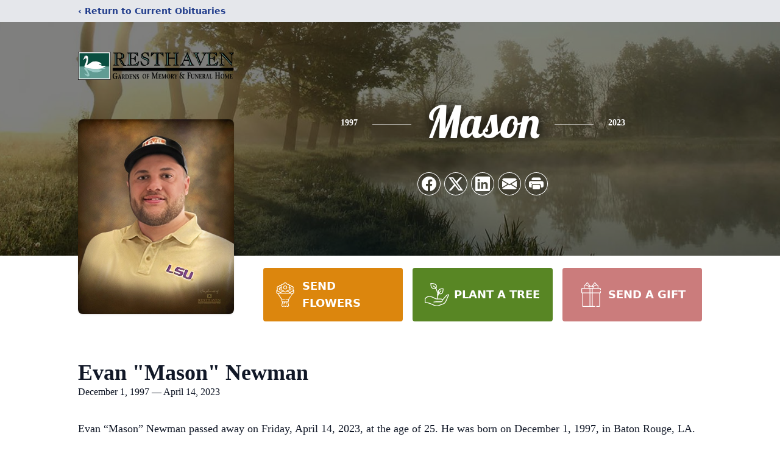

--- FILE ---
content_type: text/html; charset=utf-8
request_url: https://player.memoryshare.com/memoryshare/video/mason-newman-8090090
body_size: 3785
content:
<!DOCTYPE html><html lang="en" style="--custom-color1: #048789; --custom-color2: #FFFFFF; --custom-logo-width: 9%;"><head><style class="vjs-styles-defaults">
      .video-js {
        width: 300px;
        height: 150px;
      }

      .vjs-fluid:not(.vjs-audio-only-mode) {
        padding-top: 56.25%
      }
    </style><style class="vjs-styles-dimensions">
      .ms-video-player-dimensions {
        width: 300px;
        height: 168.75px;
      }

      .ms-video-player-dimensions.vjs-fluid:not(.vjs-audio-only-mode) {
        padding-top: 56.25%;
      }
    </style>
        <meta charset="UTF-8">
        <meta http-equiv="X-UA-Compatible" content="IE=edge">
        <link rel="icon" href="../favicon.ico" type="image/x-icon">
        <meta name="viewport" content="width=device-width, initial-scale=1.0">
        <title>Mason Newman's Service</title>

        <!-- CSS STUFF ==========================================================-->
        <link href="https://vjs.zencdn.net/7.19.2/video-js.css" rel="stylesheet">
        <link rel="stylesheet" href="/static/css/styles.css">
        <!-- ====================================================================-->
    <meta name="description" content="Watch: Mason Newman of Baton Rouge, LA Mason Newman's Funeral"><script type="application/ld+json">{"@context":"https://schema.org","@type":"VideoObject","contentURL":"https://videos.memoryshare.com/video/4082267156252ResthavenGardensofMemoryFuneralHome.mp4","description":"Watch: Mason Newman of Baton Rouge, LA Mason Newman's Funeral","duration":"P1H3M35S","embedUrl":"https://player.memoryshare.com/video/mason-newman-8090090","name":"Mason Newman's Funeral","thumbnailUrl":"https://videos.memoryshare.com/video-thumbnails/4082267156252ResthavenGardensofMemoryFuneralHome_thumb.png","uploadDate":"2023-04-24T19:53:17+00:00","publication":[{"@type":"BroadcastEvent","isLiveBroadcast":true,"startDate":"2023-04-24T19:53:17+00:00","endDate":"2023-04-24T20:00:00+00:00"}]}</script></head>
    <body>
        <base href="/public/">
        <main id="ms-player-container" class="ms-player-container" style="visibility: visible;">
            <div id="ms-loading-state" style="display: none;">
                <div>
                    <div class="loader">Loading...</div>
                    <p>Loading Player ...</p>
                </div>
            </div>
            <div id="ms-upcoming-state" style="display: none;">
                <ul id="ms-upcoming-container">
                    <li>
                        <h1 id="ms-upcoming-title"></h1>
                    </li>
                </ul>

                <div id="ms-upcoming-bottom-area">
                    <p class="hidden">* A recording of the service will be uploaded shortly after the event</p>
                    <div id="ms-upcoming-logo-container"></div>
                </div>
            </div>

            <div id="ms-loaded-state" style="display: flex;">
                <div id="ms-loaded-container" class="ms-player-only-layout">
                    <div class="alert-wrapper">
                        <div id="alert">
                            <span class="closebtn" onclick="this.parentElement.style.opacity='0';">×</span>
                            This is event is not ready yet.
                        </div>
                    </div>
                    <aside class="sidebar" id="ms-sidebar">
                        <h1 class="sidebar-title" id="ms-loaded-sidebar-title">Mason Newman's Funeral</h1>

                        <ul class="mobile-hidden" id="ms-player-sidebar-container"></ul>
                    </aside>

                    <div id="ms-video-wrapper" class="ms-video-wrapper">
                        <div class="action-container">
                            <button id="events-btn" class="no-display">
                                <span>Events</span>
                                <span id="chevron-icon-container"></span>
                            </button>
                            <span class="live-tag" id="video-live-tag">
                                <span> LIVE </span>
                            </span>
                        </div>

                        <video-js id="ms-video-player" class="video-js vjs-default-skin vjs-big-play-centered player vjs-paused ms-video-player-dimensions vjs-fluid vjs-controls-enabled vjs-workinghover vjs-v8 vjs-user-active vjs-layout-large vjs-hls-quality-selector" tabindex="-1" lang="en" translate="no" role="region" aria-label="Video Player"><video tabindex="-1" class="vjs-tech" id="ms-video-player_html5_api" poster="https://videos.memoryshare.com/video-thumbnails/4082267156252ResthavenGardensofMemoryFuneralHome_thumb.png"></video><div class="vjs-poster" aria-disabled="false"><picture class="vjs-poster" tabindex="-1"><img loading="lazy" alt="" src="https://videos.memoryshare.com/video-thumbnails/4082267156252ResthavenGardensofMemoryFuneralHome_thumb.png"></picture></div><div class="vjs-title-bar vjs-hidden"><div class="vjs-title-bar-title" id="vjs-title-bar-title-91"></div><div class="vjs-title-bar-description" id="vjs-title-bar-description-92"></div></div><div class="vjs-text-track-display" translate="yes" aria-live="off" aria-atomic="true"><div style="position: absolute; inset: 0px; margin: 1.5%;"></div></div><div class="vjs-loading-spinner" dir="ltr"><span class="vjs-control-text">Video Player is loading.</span></div><button class="vjs-big-play-button" type="button" title="Play Video" aria-disabled="false"><span class="vjs-icon-placeholder" aria-hidden="true"></span><span class="vjs-control-text" aria-live="polite">Play Video</span></button><div class="vjs-control-bar" dir="ltr"><button class="vjs-play-control vjs-control vjs-button" type="button" title="Play" aria-disabled="false"><span class="vjs-icon-placeholder" aria-hidden="true"></span><span class="vjs-control-text" aria-live="polite">Play</span></button><div class="vjs-current-time vjs-time-control vjs-control"><span class="vjs-control-text" role="presentation">Current Time&nbsp;</span><span class="vjs-current-time-display" role="presentation">0:00</span></div><div class="vjs-progress-control vjs-control"><div tabindex="0" class="vjs-progress-holder vjs-slider vjs-slider-horizontal" role="slider" aria-valuenow="0" aria-valuemin="0" aria-valuemax="100" aria-label="Progress Bar"><div class="vjs-load-progress"><span class="vjs-control-text"><span>Loaded</span>: <span class="vjs-control-text-loaded-percentage">0%</span></span></div><div class="vjs-mouse-display"><div class="vjs-time-tooltip" aria-hidden="true"></div></div><div class="vjs-play-progress vjs-slider-bar" aria-hidden="true"><div class="vjs-time-tooltip" aria-hidden="true"></div></div></div></div><div class="vjs-volume-panel vjs-control vjs-volume-panel-horizontal"><button class="vjs-mute-control vjs-control vjs-button" type="button" title="Mute" aria-disabled="false"><span class="vjs-icon-placeholder" aria-hidden="true"></span><span class="vjs-control-text" aria-live="polite">Mute</span></button><div class="vjs-volume-control vjs-control vjs-volume-horizontal"><div tabindex="0" class="vjs-volume-bar vjs-slider-bar vjs-slider vjs-slider-horizontal" role="slider" aria-valuenow="100" aria-valuemin="0" aria-valuemax="100" aria-label="Volume Level" aria-live="polite" aria-valuetext="100%"><div class="vjs-mouse-display"><div class="vjs-volume-tooltip" aria-hidden="true"></div></div><div class="vjs-volume-level"><span class="vjs-control-text"></span></div></div></div></div><div class="vjs-menu-button vjs-menu-button-popup vjs-control vjs-button vjs-quality-selector"><button class="vjs-menu-button vjs-menu-button-popup vjs-button" type="button" aria-disabled="false" aria-haspopup="true" aria-expanded="false"><span class="vjs-icon-placeholder vjs-icon-cog" aria-hidden="true"></span><span class="vjs-control-text" aria-live="polite"></span></button><div class="vjs-menu"><ul class="vjs-menu-content"><li class="vjs-menu-title" tabindex="-1">Quality</li></ul></div></div><button class="vjs-control vjs-button pointer" type="button" aria-disabled="false" id="ms-loop-btn" title="Loop"><span id="ms-loop-btn" class="vjs-icon-placeholder"><svg class="svg-icon" id="repeat-control" viewBox="0 0 1024 1024" version="1.1" xmlns="http://www.w3.org/2000/svg"><path d="M764.16 213.333333h-512l55.466667-55.04a42.666667 42.666667 0 0 0-60.586667-60.586666l-128 128a42.666667 42.666667 0 0 0 0 60.586666l128 128a42.666667 42.666667 0 0 0 60.586667 0 42.666667 42.666667 0 0 0 0-60.586666L252.16 298.666667h512a66.56 66.56 0 0 1 67.84 65.28V469.333333a42.666667 42.666667 0 0 0 85.333333 0V363.946667A151.893333 151.893333 0 0 0 764.16 213.333333zM776.96 609.706667a42.666667 42.666667 0 0 0-60.586667 60.586666l55.466667 55.04h-512a66.56 66.56 0 0 1-67.84-65.28V554.666667a42.666667 42.666667 0 0 0-85.333333 0v105.386666A151.893333 151.893333 0 0 0 259.84 810.666667h512l-55.466667 55.04a42.666667 42.666667 0 0 0 0 60.586666 42.666667 42.666667 0 0 0 60.586667 0l128-128a42.666667 42.666667 0 0 0 0-60.586666z"></path></svg></span></button><button class="vjs-fullscreen-control vjs-control vjs-button" type="button" title="Fullscreen" aria-disabled="false"><span class="vjs-icon-placeholder" aria-hidden="true"></span><span class="vjs-control-text" aria-live="polite">Fullscreen</span></button></div><div class="vjs-error-display vjs-modal-dialog vjs-hidden " tabindex="-1" aria-describedby="ms-video-player_component_294_description" aria-hidden="true" aria-label="Modal Window" role="dialog" aria-live="polite"><p class="vjs-modal-dialog-description vjs-control-text" id="ms-video-player_component_294_description">This is a modal window.</p><div class="vjs-modal-dialog-content" role="document"></div></div><div class="vjs-modal-dialog vjs-hidden  vjs-text-track-settings" tabindex="-1" aria-describedby="ms-video-player_component_300_description" aria-hidden="true" aria-label="Caption Settings Dialog" role="dialog" aria-live="polite"><p class="vjs-modal-dialog-description vjs-control-text" id="ms-video-player_component_300_description">Beginning of dialog window. Escape will cancel and close the window.</p><div class="vjs-modal-dialog-content" role="document"><div class="vjs-track-settings-colors"><fieldset class="vjs-fg vjs-track-setting"><legend id="captions-text-legend-ms-video-player_component_300">Text</legend><span class="vjs-text-color"><label id="captions-foreground-color-ms-video-player_component_300" class="vjs-label" for="vjs_select_327">Color</label><select id="vjs_select_327" aria-labelledby="captions-text-legend-ms-video-player_component_300 captions-foreground-color-ms-video-player_component_300"><option id="captions-foreground-color-ms-video-player_component_300-White" value="#FFF" aria-labelledby="captions-text-legend-ms-video-player_component_300 captions-foreground-color-ms-video-player_component_300 captions-foreground-color-ms-video-player_component_300-White">White</option><option id="captions-foreground-color-ms-video-player_component_300-Black" value="#000" aria-labelledby="captions-text-legend-ms-video-player_component_300 captions-foreground-color-ms-video-player_component_300 captions-foreground-color-ms-video-player_component_300-Black">Black</option><option id="captions-foreground-color-ms-video-player_component_300-Red" value="#F00" aria-labelledby="captions-text-legend-ms-video-player_component_300 captions-foreground-color-ms-video-player_component_300 captions-foreground-color-ms-video-player_component_300-Red">Red</option><option id="captions-foreground-color-ms-video-player_component_300-Green" value="#0F0" aria-labelledby="captions-text-legend-ms-video-player_component_300 captions-foreground-color-ms-video-player_component_300 captions-foreground-color-ms-video-player_component_300-Green">Green</option><option id="captions-foreground-color-ms-video-player_component_300-Blue" value="#00F" aria-labelledby="captions-text-legend-ms-video-player_component_300 captions-foreground-color-ms-video-player_component_300 captions-foreground-color-ms-video-player_component_300-Blue">Blue</option><option id="captions-foreground-color-ms-video-player_component_300-Yellow" value="#FF0" aria-labelledby="captions-text-legend-ms-video-player_component_300 captions-foreground-color-ms-video-player_component_300 captions-foreground-color-ms-video-player_component_300-Yellow">Yellow</option><option id="captions-foreground-color-ms-video-player_component_300-Magenta" value="#F0F" aria-labelledby="captions-text-legend-ms-video-player_component_300 captions-foreground-color-ms-video-player_component_300 captions-foreground-color-ms-video-player_component_300-Magenta">Magenta</option><option id="captions-foreground-color-ms-video-player_component_300-Cyan" value="#0FF" aria-labelledby="captions-text-legend-ms-video-player_component_300 captions-foreground-color-ms-video-player_component_300 captions-foreground-color-ms-video-player_component_300-Cyan">Cyan</option></select></span><span class="vjs-text-opacity vjs-opacity"><label id="captions-foreground-opacity-ms-video-player_component_300" class="vjs-label" for="vjs_select_332">Opacity</label><select id="vjs_select_332" aria-labelledby="captions-text-legend-ms-video-player_component_300 captions-foreground-opacity-ms-video-player_component_300"><option id="captions-foreground-opacity-ms-video-player_component_300-Opaque" value="1" aria-labelledby="captions-text-legend-ms-video-player_component_300 captions-foreground-opacity-ms-video-player_component_300 captions-foreground-opacity-ms-video-player_component_300-Opaque">Opaque</option><option id="captions-foreground-opacity-ms-video-player_component_300-SemiTransparent" value="0.5" aria-labelledby="captions-text-legend-ms-video-player_component_300 captions-foreground-opacity-ms-video-player_component_300 captions-foreground-opacity-ms-video-player_component_300-SemiTransparent">Semi-Transparent</option></select></span></fieldset><fieldset class="vjs-bg vjs-track-setting"><legend id="captions-background-ms-video-player_component_300">Text Background</legend><span class="vjs-bg-color"><label id="captions-background-color-ms-video-player_component_300" class="vjs-label" for="vjs_select_342">Color</label><select id="vjs_select_342" aria-labelledby="captions-background-ms-video-player_component_300 captions-background-color-ms-video-player_component_300"><option id="captions-background-color-ms-video-player_component_300-Black" value="#000" aria-labelledby="captions-background-ms-video-player_component_300 captions-background-color-ms-video-player_component_300 captions-background-color-ms-video-player_component_300-Black">Black</option><option id="captions-background-color-ms-video-player_component_300-White" value="#FFF" aria-labelledby="captions-background-ms-video-player_component_300 captions-background-color-ms-video-player_component_300 captions-background-color-ms-video-player_component_300-White">White</option><option id="captions-background-color-ms-video-player_component_300-Red" value="#F00" aria-labelledby="captions-background-ms-video-player_component_300 captions-background-color-ms-video-player_component_300 captions-background-color-ms-video-player_component_300-Red">Red</option><option id="captions-background-color-ms-video-player_component_300-Green" value="#0F0" aria-labelledby="captions-background-ms-video-player_component_300 captions-background-color-ms-video-player_component_300 captions-background-color-ms-video-player_component_300-Green">Green</option><option id="captions-background-color-ms-video-player_component_300-Blue" value="#00F" aria-labelledby="captions-background-ms-video-player_component_300 captions-background-color-ms-video-player_component_300 captions-background-color-ms-video-player_component_300-Blue">Blue</option><option id="captions-background-color-ms-video-player_component_300-Yellow" value="#FF0" aria-labelledby="captions-background-ms-video-player_component_300 captions-background-color-ms-video-player_component_300 captions-background-color-ms-video-player_component_300-Yellow">Yellow</option><option id="captions-background-color-ms-video-player_component_300-Magenta" value="#F0F" aria-labelledby="captions-background-ms-video-player_component_300 captions-background-color-ms-video-player_component_300 captions-background-color-ms-video-player_component_300-Magenta">Magenta</option><option id="captions-background-color-ms-video-player_component_300-Cyan" value="#0FF" aria-labelledby="captions-background-ms-video-player_component_300 captions-background-color-ms-video-player_component_300 captions-background-color-ms-video-player_component_300-Cyan">Cyan</option></select></span><span class="vjs-bg-opacity vjs-opacity"><label id="captions-background-opacity-ms-video-player_component_300" class="vjs-label" for="vjs_select_347">Opacity</label><select id="vjs_select_347" aria-labelledby="captions-background-ms-video-player_component_300 captions-background-opacity-ms-video-player_component_300"><option id="captions-background-opacity-ms-video-player_component_300-Opaque" value="1" aria-labelledby="captions-background-ms-video-player_component_300 captions-background-opacity-ms-video-player_component_300 captions-background-opacity-ms-video-player_component_300-Opaque">Opaque</option><option id="captions-background-opacity-ms-video-player_component_300-SemiTransparent" value="0.5" aria-labelledby="captions-background-ms-video-player_component_300 captions-background-opacity-ms-video-player_component_300 captions-background-opacity-ms-video-player_component_300-SemiTransparent">Semi-Transparent</option><option id="captions-background-opacity-ms-video-player_component_300-Transparent" value="0" aria-labelledby="captions-background-ms-video-player_component_300 captions-background-opacity-ms-video-player_component_300 captions-background-opacity-ms-video-player_component_300-Transparent">Transparent</option></select></span></fieldset><fieldset class="vjs-window vjs-track-setting"><legend id="captions-window-ms-video-player_component_300">Caption Area Background</legend><span class="vjs-window-color"><label id="captions-window-color-ms-video-player_component_300" class="vjs-label" for="vjs_select_357">Color</label><select id="vjs_select_357" aria-labelledby="captions-window-ms-video-player_component_300 captions-window-color-ms-video-player_component_300"><option id="captions-window-color-ms-video-player_component_300-Black" value="#000" aria-labelledby="captions-window-ms-video-player_component_300 captions-window-color-ms-video-player_component_300 captions-window-color-ms-video-player_component_300-Black">Black</option><option id="captions-window-color-ms-video-player_component_300-White" value="#FFF" aria-labelledby="captions-window-ms-video-player_component_300 captions-window-color-ms-video-player_component_300 captions-window-color-ms-video-player_component_300-White">White</option><option id="captions-window-color-ms-video-player_component_300-Red" value="#F00" aria-labelledby="captions-window-ms-video-player_component_300 captions-window-color-ms-video-player_component_300 captions-window-color-ms-video-player_component_300-Red">Red</option><option id="captions-window-color-ms-video-player_component_300-Green" value="#0F0" aria-labelledby="captions-window-ms-video-player_component_300 captions-window-color-ms-video-player_component_300 captions-window-color-ms-video-player_component_300-Green">Green</option><option id="captions-window-color-ms-video-player_component_300-Blue" value="#00F" aria-labelledby="captions-window-ms-video-player_component_300 captions-window-color-ms-video-player_component_300 captions-window-color-ms-video-player_component_300-Blue">Blue</option><option id="captions-window-color-ms-video-player_component_300-Yellow" value="#FF0" aria-labelledby="captions-window-ms-video-player_component_300 captions-window-color-ms-video-player_component_300 captions-window-color-ms-video-player_component_300-Yellow">Yellow</option><option id="captions-window-color-ms-video-player_component_300-Magenta" value="#F0F" aria-labelledby="captions-window-ms-video-player_component_300 captions-window-color-ms-video-player_component_300 captions-window-color-ms-video-player_component_300-Magenta">Magenta</option><option id="captions-window-color-ms-video-player_component_300-Cyan" value="#0FF" aria-labelledby="captions-window-ms-video-player_component_300 captions-window-color-ms-video-player_component_300 captions-window-color-ms-video-player_component_300-Cyan">Cyan</option></select></span><span class="vjs-window-opacity vjs-opacity"><label id="captions-window-opacity-ms-video-player_component_300" class="vjs-label" for="vjs_select_362">Opacity</label><select id="vjs_select_362" aria-labelledby="captions-window-ms-video-player_component_300 captions-window-opacity-ms-video-player_component_300"><option id="captions-window-opacity-ms-video-player_component_300-Transparent" value="0" aria-labelledby="captions-window-ms-video-player_component_300 captions-window-opacity-ms-video-player_component_300 captions-window-opacity-ms-video-player_component_300-Transparent">Transparent</option><option id="captions-window-opacity-ms-video-player_component_300-SemiTransparent" value="0.5" aria-labelledby="captions-window-ms-video-player_component_300 captions-window-opacity-ms-video-player_component_300 captions-window-opacity-ms-video-player_component_300-SemiTransparent">Semi-Transparent</option><option id="captions-window-opacity-ms-video-player_component_300-Opaque" value="1" aria-labelledby="captions-window-ms-video-player_component_300 captions-window-opacity-ms-video-player_component_300 captions-window-opacity-ms-video-player_component_300-Opaque">Opaque</option></select></span></fieldset></div><div class="vjs-track-settings-font"><fieldset class="vjs-font-percent vjs-track-setting"><legend id="captions-font-size-ms-video-player_component_300">Font Size</legend><select id="vjs_select_377" aria-labelledby="captions-font-size-ms-video-player_component_300"><option id="vjs-track-option-378-50" value="0.50" aria-labelledby="captions-font-size-ms-video-player_component_300 vjs-track-option-378-50">50%</option><option id="vjs-track-option-379-75" value="0.75" aria-labelledby="captions-font-size-ms-video-player_component_300 vjs-track-option-379-75">75%</option><option id="vjs-track-option-380-100" value="1.00" aria-labelledby="captions-font-size-ms-video-player_component_300 vjs-track-option-380-100">100%</option><option id="vjs-track-option-381-125" value="1.25" aria-labelledby="captions-font-size-ms-video-player_component_300 vjs-track-option-381-125">125%</option><option id="vjs-track-option-382-150" value="1.50" aria-labelledby="captions-font-size-ms-video-player_component_300 vjs-track-option-382-150">150%</option><option id="vjs-track-option-383-175" value="1.75" aria-labelledby="captions-font-size-ms-video-player_component_300 vjs-track-option-383-175">175%</option><option id="vjs-track-option-384-200" value="2.00" aria-labelledby="captions-font-size-ms-video-player_component_300 vjs-track-option-384-200">200%</option><option id="vjs-track-option-385-300" value="3.00" aria-labelledby="captions-font-size-ms-video-player_component_300 vjs-track-option-385-300">300%</option><option id="vjs-track-option-386-400" value="4.00" aria-labelledby="captions-font-size-ms-video-player_component_300 vjs-track-option-386-400">400%</option></select></fieldset><fieldset class="vjs-edge-style vjs-track-setting"><legend id="captions-edge-style-ms-video-player_component_300">Text Edge Style</legend><select id="vjs_select_396" aria-labelledby="captions-edge-style-ms-video-player_component_300"><option id="vjs-track-option-397-None" value="none" aria-labelledby="captions-edge-style-ms-video-player_component_300 vjs-track-option-397-None">None</option><option id="vjs-track-option-398-Raised" value="raised" aria-labelledby="captions-edge-style-ms-video-player_component_300 vjs-track-option-398-Raised">Raised</option><option id="vjs-track-option-399-Depressed" value="depressed" aria-labelledby="captions-edge-style-ms-video-player_component_300 vjs-track-option-399-Depressed">Depressed</option><option id="vjs-track-option-400-Uniform" value="uniform" aria-labelledby="captions-edge-style-ms-video-player_component_300 vjs-track-option-400-Uniform">Uniform</option><option id="vjs-track-option-401-Dropshadow" value="dropshadow" aria-labelledby="captions-edge-style-ms-video-player_component_300 vjs-track-option-401-Dropshadow">Drop shadow</option></select></fieldset><fieldset class="vjs-font-family vjs-track-setting"><legend id="captions-font-family-ms-video-player_component_300">Font Family</legend><select id="vjs_select_411" aria-labelledby="captions-font-family-ms-video-player_component_300"><option id="vjs-track-option-412-ProportionalSansSerif" value="proportionalSansSerif" aria-labelledby="captions-font-family-ms-video-player_component_300 vjs-track-option-412-ProportionalSansSerif">Proportional Sans-Serif</option><option id="vjs-track-option-413-MonospaceSansSerif" value="monospaceSansSerif" aria-labelledby="captions-font-family-ms-video-player_component_300 vjs-track-option-413-MonospaceSansSerif">Monospace Sans-Serif</option><option id="vjs-track-option-414-ProportionalSerif" value="proportionalSerif" aria-labelledby="captions-font-family-ms-video-player_component_300 vjs-track-option-414-ProportionalSerif">Proportional Serif</option><option id="vjs-track-option-415-MonospaceSerif" value="monospaceSerif" aria-labelledby="captions-font-family-ms-video-player_component_300 vjs-track-option-415-MonospaceSerif">Monospace Serif</option><option id="vjs-track-option-416-Casual" value="casual" aria-labelledby="captions-font-family-ms-video-player_component_300 vjs-track-option-416-Casual">Casual</option><option id="vjs-track-option-417-Script" value="script" aria-labelledby="captions-font-family-ms-video-player_component_300 vjs-track-option-417-Script">Script</option><option id="vjs-track-option-418-SmallCaps" value="small-caps" aria-labelledby="captions-font-family-ms-video-player_component_300 vjs-track-option-418-SmallCaps">Small Caps</option></select></fieldset></div><div class="vjs-track-settings-controls"><button class="vjs-default-button" type="button" title="restore all settings to the default values" aria-disabled="false">Reset</button><button class="vjs-done-button" type="button" title="restore all settings to the default values" aria-disabled="false">Done</button></div></div><button class="vjs-close-button vjs-control vjs-button" type="button" title="Close Modal Dialog" aria-disabled="false"><span class="vjs-icon-placeholder" aria-hidden="true"></span><span class="vjs-control-text" aria-live="polite">Close Modal Dialog</span></button><p class="vjs-control-text">End of dialog window.</p></div><img class="ms-home-logo" src="https://videos.memoryshare.com/home-logo/e2711597-20c4-4447-a22c-c6d7082b1e13_resthavenlogo.png"></video-js>
                        <div id="ms-loaded-logo-container"></div>
                    </div>
                </div>
            </div>
        </main>
        <div id="ms-guestbook-container" class="guestbook-container"></div>
        <!-- SCRIPTS ============================================================-->
        <!--  -->
        
        <!-- ====================================================================-->
    

</body></html>

--- FILE ---
content_type: text/html; charset=utf-8
request_url: https://www.google.com/recaptcha/enterprise/anchor?ar=1&k=6LfUAYYkAAAAAEqg4WJ8NUraw5oaq-mR-iu3V2ih&co=aHR0cHM6Ly93d3cucmVzdGhhdmVuYmF0b25yb3VnZS5jb206NDQz&hl=en&type=image&v=PoyoqOPhxBO7pBk68S4YbpHZ&theme=light&size=invisible&badge=bottomright&anchor-ms=20000&execute-ms=30000&cb=uq9dhdwxvcpz
body_size: 48757
content:
<!DOCTYPE HTML><html dir="ltr" lang="en"><head><meta http-equiv="Content-Type" content="text/html; charset=UTF-8">
<meta http-equiv="X-UA-Compatible" content="IE=edge">
<title>reCAPTCHA</title>
<style type="text/css">
/* cyrillic-ext */
@font-face {
  font-family: 'Roboto';
  font-style: normal;
  font-weight: 400;
  font-stretch: 100%;
  src: url(//fonts.gstatic.com/s/roboto/v48/KFO7CnqEu92Fr1ME7kSn66aGLdTylUAMa3GUBHMdazTgWw.woff2) format('woff2');
  unicode-range: U+0460-052F, U+1C80-1C8A, U+20B4, U+2DE0-2DFF, U+A640-A69F, U+FE2E-FE2F;
}
/* cyrillic */
@font-face {
  font-family: 'Roboto';
  font-style: normal;
  font-weight: 400;
  font-stretch: 100%;
  src: url(//fonts.gstatic.com/s/roboto/v48/KFO7CnqEu92Fr1ME7kSn66aGLdTylUAMa3iUBHMdazTgWw.woff2) format('woff2');
  unicode-range: U+0301, U+0400-045F, U+0490-0491, U+04B0-04B1, U+2116;
}
/* greek-ext */
@font-face {
  font-family: 'Roboto';
  font-style: normal;
  font-weight: 400;
  font-stretch: 100%;
  src: url(//fonts.gstatic.com/s/roboto/v48/KFO7CnqEu92Fr1ME7kSn66aGLdTylUAMa3CUBHMdazTgWw.woff2) format('woff2');
  unicode-range: U+1F00-1FFF;
}
/* greek */
@font-face {
  font-family: 'Roboto';
  font-style: normal;
  font-weight: 400;
  font-stretch: 100%;
  src: url(//fonts.gstatic.com/s/roboto/v48/KFO7CnqEu92Fr1ME7kSn66aGLdTylUAMa3-UBHMdazTgWw.woff2) format('woff2');
  unicode-range: U+0370-0377, U+037A-037F, U+0384-038A, U+038C, U+038E-03A1, U+03A3-03FF;
}
/* math */
@font-face {
  font-family: 'Roboto';
  font-style: normal;
  font-weight: 400;
  font-stretch: 100%;
  src: url(//fonts.gstatic.com/s/roboto/v48/KFO7CnqEu92Fr1ME7kSn66aGLdTylUAMawCUBHMdazTgWw.woff2) format('woff2');
  unicode-range: U+0302-0303, U+0305, U+0307-0308, U+0310, U+0312, U+0315, U+031A, U+0326-0327, U+032C, U+032F-0330, U+0332-0333, U+0338, U+033A, U+0346, U+034D, U+0391-03A1, U+03A3-03A9, U+03B1-03C9, U+03D1, U+03D5-03D6, U+03F0-03F1, U+03F4-03F5, U+2016-2017, U+2034-2038, U+203C, U+2040, U+2043, U+2047, U+2050, U+2057, U+205F, U+2070-2071, U+2074-208E, U+2090-209C, U+20D0-20DC, U+20E1, U+20E5-20EF, U+2100-2112, U+2114-2115, U+2117-2121, U+2123-214F, U+2190, U+2192, U+2194-21AE, U+21B0-21E5, U+21F1-21F2, U+21F4-2211, U+2213-2214, U+2216-22FF, U+2308-230B, U+2310, U+2319, U+231C-2321, U+2336-237A, U+237C, U+2395, U+239B-23B7, U+23D0, U+23DC-23E1, U+2474-2475, U+25AF, U+25B3, U+25B7, U+25BD, U+25C1, U+25CA, U+25CC, U+25FB, U+266D-266F, U+27C0-27FF, U+2900-2AFF, U+2B0E-2B11, U+2B30-2B4C, U+2BFE, U+3030, U+FF5B, U+FF5D, U+1D400-1D7FF, U+1EE00-1EEFF;
}
/* symbols */
@font-face {
  font-family: 'Roboto';
  font-style: normal;
  font-weight: 400;
  font-stretch: 100%;
  src: url(//fonts.gstatic.com/s/roboto/v48/KFO7CnqEu92Fr1ME7kSn66aGLdTylUAMaxKUBHMdazTgWw.woff2) format('woff2');
  unicode-range: U+0001-000C, U+000E-001F, U+007F-009F, U+20DD-20E0, U+20E2-20E4, U+2150-218F, U+2190, U+2192, U+2194-2199, U+21AF, U+21E6-21F0, U+21F3, U+2218-2219, U+2299, U+22C4-22C6, U+2300-243F, U+2440-244A, U+2460-24FF, U+25A0-27BF, U+2800-28FF, U+2921-2922, U+2981, U+29BF, U+29EB, U+2B00-2BFF, U+4DC0-4DFF, U+FFF9-FFFB, U+10140-1018E, U+10190-1019C, U+101A0, U+101D0-101FD, U+102E0-102FB, U+10E60-10E7E, U+1D2C0-1D2D3, U+1D2E0-1D37F, U+1F000-1F0FF, U+1F100-1F1AD, U+1F1E6-1F1FF, U+1F30D-1F30F, U+1F315, U+1F31C, U+1F31E, U+1F320-1F32C, U+1F336, U+1F378, U+1F37D, U+1F382, U+1F393-1F39F, U+1F3A7-1F3A8, U+1F3AC-1F3AF, U+1F3C2, U+1F3C4-1F3C6, U+1F3CA-1F3CE, U+1F3D4-1F3E0, U+1F3ED, U+1F3F1-1F3F3, U+1F3F5-1F3F7, U+1F408, U+1F415, U+1F41F, U+1F426, U+1F43F, U+1F441-1F442, U+1F444, U+1F446-1F449, U+1F44C-1F44E, U+1F453, U+1F46A, U+1F47D, U+1F4A3, U+1F4B0, U+1F4B3, U+1F4B9, U+1F4BB, U+1F4BF, U+1F4C8-1F4CB, U+1F4D6, U+1F4DA, U+1F4DF, U+1F4E3-1F4E6, U+1F4EA-1F4ED, U+1F4F7, U+1F4F9-1F4FB, U+1F4FD-1F4FE, U+1F503, U+1F507-1F50B, U+1F50D, U+1F512-1F513, U+1F53E-1F54A, U+1F54F-1F5FA, U+1F610, U+1F650-1F67F, U+1F687, U+1F68D, U+1F691, U+1F694, U+1F698, U+1F6AD, U+1F6B2, U+1F6B9-1F6BA, U+1F6BC, U+1F6C6-1F6CF, U+1F6D3-1F6D7, U+1F6E0-1F6EA, U+1F6F0-1F6F3, U+1F6F7-1F6FC, U+1F700-1F7FF, U+1F800-1F80B, U+1F810-1F847, U+1F850-1F859, U+1F860-1F887, U+1F890-1F8AD, U+1F8B0-1F8BB, U+1F8C0-1F8C1, U+1F900-1F90B, U+1F93B, U+1F946, U+1F984, U+1F996, U+1F9E9, U+1FA00-1FA6F, U+1FA70-1FA7C, U+1FA80-1FA89, U+1FA8F-1FAC6, U+1FACE-1FADC, U+1FADF-1FAE9, U+1FAF0-1FAF8, U+1FB00-1FBFF;
}
/* vietnamese */
@font-face {
  font-family: 'Roboto';
  font-style: normal;
  font-weight: 400;
  font-stretch: 100%;
  src: url(//fonts.gstatic.com/s/roboto/v48/KFO7CnqEu92Fr1ME7kSn66aGLdTylUAMa3OUBHMdazTgWw.woff2) format('woff2');
  unicode-range: U+0102-0103, U+0110-0111, U+0128-0129, U+0168-0169, U+01A0-01A1, U+01AF-01B0, U+0300-0301, U+0303-0304, U+0308-0309, U+0323, U+0329, U+1EA0-1EF9, U+20AB;
}
/* latin-ext */
@font-face {
  font-family: 'Roboto';
  font-style: normal;
  font-weight: 400;
  font-stretch: 100%;
  src: url(//fonts.gstatic.com/s/roboto/v48/KFO7CnqEu92Fr1ME7kSn66aGLdTylUAMa3KUBHMdazTgWw.woff2) format('woff2');
  unicode-range: U+0100-02BA, U+02BD-02C5, U+02C7-02CC, U+02CE-02D7, U+02DD-02FF, U+0304, U+0308, U+0329, U+1D00-1DBF, U+1E00-1E9F, U+1EF2-1EFF, U+2020, U+20A0-20AB, U+20AD-20C0, U+2113, U+2C60-2C7F, U+A720-A7FF;
}
/* latin */
@font-face {
  font-family: 'Roboto';
  font-style: normal;
  font-weight: 400;
  font-stretch: 100%;
  src: url(//fonts.gstatic.com/s/roboto/v48/KFO7CnqEu92Fr1ME7kSn66aGLdTylUAMa3yUBHMdazQ.woff2) format('woff2');
  unicode-range: U+0000-00FF, U+0131, U+0152-0153, U+02BB-02BC, U+02C6, U+02DA, U+02DC, U+0304, U+0308, U+0329, U+2000-206F, U+20AC, U+2122, U+2191, U+2193, U+2212, U+2215, U+FEFF, U+FFFD;
}
/* cyrillic-ext */
@font-face {
  font-family: 'Roboto';
  font-style: normal;
  font-weight: 500;
  font-stretch: 100%;
  src: url(//fonts.gstatic.com/s/roboto/v48/KFO7CnqEu92Fr1ME7kSn66aGLdTylUAMa3GUBHMdazTgWw.woff2) format('woff2');
  unicode-range: U+0460-052F, U+1C80-1C8A, U+20B4, U+2DE0-2DFF, U+A640-A69F, U+FE2E-FE2F;
}
/* cyrillic */
@font-face {
  font-family: 'Roboto';
  font-style: normal;
  font-weight: 500;
  font-stretch: 100%;
  src: url(//fonts.gstatic.com/s/roboto/v48/KFO7CnqEu92Fr1ME7kSn66aGLdTylUAMa3iUBHMdazTgWw.woff2) format('woff2');
  unicode-range: U+0301, U+0400-045F, U+0490-0491, U+04B0-04B1, U+2116;
}
/* greek-ext */
@font-face {
  font-family: 'Roboto';
  font-style: normal;
  font-weight: 500;
  font-stretch: 100%;
  src: url(//fonts.gstatic.com/s/roboto/v48/KFO7CnqEu92Fr1ME7kSn66aGLdTylUAMa3CUBHMdazTgWw.woff2) format('woff2');
  unicode-range: U+1F00-1FFF;
}
/* greek */
@font-face {
  font-family: 'Roboto';
  font-style: normal;
  font-weight: 500;
  font-stretch: 100%;
  src: url(//fonts.gstatic.com/s/roboto/v48/KFO7CnqEu92Fr1ME7kSn66aGLdTylUAMa3-UBHMdazTgWw.woff2) format('woff2');
  unicode-range: U+0370-0377, U+037A-037F, U+0384-038A, U+038C, U+038E-03A1, U+03A3-03FF;
}
/* math */
@font-face {
  font-family: 'Roboto';
  font-style: normal;
  font-weight: 500;
  font-stretch: 100%;
  src: url(//fonts.gstatic.com/s/roboto/v48/KFO7CnqEu92Fr1ME7kSn66aGLdTylUAMawCUBHMdazTgWw.woff2) format('woff2');
  unicode-range: U+0302-0303, U+0305, U+0307-0308, U+0310, U+0312, U+0315, U+031A, U+0326-0327, U+032C, U+032F-0330, U+0332-0333, U+0338, U+033A, U+0346, U+034D, U+0391-03A1, U+03A3-03A9, U+03B1-03C9, U+03D1, U+03D5-03D6, U+03F0-03F1, U+03F4-03F5, U+2016-2017, U+2034-2038, U+203C, U+2040, U+2043, U+2047, U+2050, U+2057, U+205F, U+2070-2071, U+2074-208E, U+2090-209C, U+20D0-20DC, U+20E1, U+20E5-20EF, U+2100-2112, U+2114-2115, U+2117-2121, U+2123-214F, U+2190, U+2192, U+2194-21AE, U+21B0-21E5, U+21F1-21F2, U+21F4-2211, U+2213-2214, U+2216-22FF, U+2308-230B, U+2310, U+2319, U+231C-2321, U+2336-237A, U+237C, U+2395, U+239B-23B7, U+23D0, U+23DC-23E1, U+2474-2475, U+25AF, U+25B3, U+25B7, U+25BD, U+25C1, U+25CA, U+25CC, U+25FB, U+266D-266F, U+27C0-27FF, U+2900-2AFF, U+2B0E-2B11, U+2B30-2B4C, U+2BFE, U+3030, U+FF5B, U+FF5D, U+1D400-1D7FF, U+1EE00-1EEFF;
}
/* symbols */
@font-face {
  font-family: 'Roboto';
  font-style: normal;
  font-weight: 500;
  font-stretch: 100%;
  src: url(//fonts.gstatic.com/s/roboto/v48/KFO7CnqEu92Fr1ME7kSn66aGLdTylUAMaxKUBHMdazTgWw.woff2) format('woff2');
  unicode-range: U+0001-000C, U+000E-001F, U+007F-009F, U+20DD-20E0, U+20E2-20E4, U+2150-218F, U+2190, U+2192, U+2194-2199, U+21AF, U+21E6-21F0, U+21F3, U+2218-2219, U+2299, U+22C4-22C6, U+2300-243F, U+2440-244A, U+2460-24FF, U+25A0-27BF, U+2800-28FF, U+2921-2922, U+2981, U+29BF, U+29EB, U+2B00-2BFF, U+4DC0-4DFF, U+FFF9-FFFB, U+10140-1018E, U+10190-1019C, U+101A0, U+101D0-101FD, U+102E0-102FB, U+10E60-10E7E, U+1D2C0-1D2D3, U+1D2E0-1D37F, U+1F000-1F0FF, U+1F100-1F1AD, U+1F1E6-1F1FF, U+1F30D-1F30F, U+1F315, U+1F31C, U+1F31E, U+1F320-1F32C, U+1F336, U+1F378, U+1F37D, U+1F382, U+1F393-1F39F, U+1F3A7-1F3A8, U+1F3AC-1F3AF, U+1F3C2, U+1F3C4-1F3C6, U+1F3CA-1F3CE, U+1F3D4-1F3E0, U+1F3ED, U+1F3F1-1F3F3, U+1F3F5-1F3F7, U+1F408, U+1F415, U+1F41F, U+1F426, U+1F43F, U+1F441-1F442, U+1F444, U+1F446-1F449, U+1F44C-1F44E, U+1F453, U+1F46A, U+1F47D, U+1F4A3, U+1F4B0, U+1F4B3, U+1F4B9, U+1F4BB, U+1F4BF, U+1F4C8-1F4CB, U+1F4D6, U+1F4DA, U+1F4DF, U+1F4E3-1F4E6, U+1F4EA-1F4ED, U+1F4F7, U+1F4F9-1F4FB, U+1F4FD-1F4FE, U+1F503, U+1F507-1F50B, U+1F50D, U+1F512-1F513, U+1F53E-1F54A, U+1F54F-1F5FA, U+1F610, U+1F650-1F67F, U+1F687, U+1F68D, U+1F691, U+1F694, U+1F698, U+1F6AD, U+1F6B2, U+1F6B9-1F6BA, U+1F6BC, U+1F6C6-1F6CF, U+1F6D3-1F6D7, U+1F6E0-1F6EA, U+1F6F0-1F6F3, U+1F6F7-1F6FC, U+1F700-1F7FF, U+1F800-1F80B, U+1F810-1F847, U+1F850-1F859, U+1F860-1F887, U+1F890-1F8AD, U+1F8B0-1F8BB, U+1F8C0-1F8C1, U+1F900-1F90B, U+1F93B, U+1F946, U+1F984, U+1F996, U+1F9E9, U+1FA00-1FA6F, U+1FA70-1FA7C, U+1FA80-1FA89, U+1FA8F-1FAC6, U+1FACE-1FADC, U+1FADF-1FAE9, U+1FAF0-1FAF8, U+1FB00-1FBFF;
}
/* vietnamese */
@font-face {
  font-family: 'Roboto';
  font-style: normal;
  font-weight: 500;
  font-stretch: 100%;
  src: url(//fonts.gstatic.com/s/roboto/v48/KFO7CnqEu92Fr1ME7kSn66aGLdTylUAMa3OUBHMdazTgWw.woff2) format('woff2');
  unicode-range: U+0102-0103, U+0110-0111, U+0128-0129, U+0168-0169, U+01A0-01A1, U+01AF-01B0, U+0300-0301, U+0303-0304, U+0308-0309, U+0323, U+0329, U+1EA0-1EF9, U+20AB;
}
/* latin-ext */
@font-face {
  font-family: 'Roboto';
  font-style: normal;
  font-weight: 500;
  font-stretch: 100%;
  src: url(//fonts.gstatic.com/s/roboto/v48/KFO7CnqEu92Fr1ME7kSn66aGLdTylUAMa3KUBHMdazTgWw.woff2) format('woff2');
  unicode-range: U+0100-02BA, U+02BD-02C5, U+02C7-02CC, U+02CE-02D7, U+02DD-02FF, U+0304, U+0308, U+0329, U+1D00-1DBF, U+1E00-1E9F, U+1EF2-1EFF, U+2020, U+20A0-20AB, U+20AD-20C0, U+2113, U+2C60-2C7F, U+A720-A7FF;
}
/* latin */
@font-face {
  font-family: 'Roboto';
  font-style: normal;
  font-weight: 500;
  font-stretch: 100%;
  src: url(//fonts.gstatic.com/s/roboto/v48/KFO7CnqEu92Fr1ME7kSn66aGLdTylUAMa3yUBHMdazQ.woff2) format('woff2');
  unicode-range: U+0000-00FF, U+0131, U+0152-0153, U+02BB-02BC, U+02C6, U+02DA, U+02DC, U+0304, U+0308, U+0329, U+2000-206F, U+20AC, U+2122, U+2191, U+2193, U+2212, U+2215, U+FEFF, U+FFFD;
}
/* cyrillic-ext */
@font-face {
  font-family: 'Roboto';
  font-style: normal;
  font-weight: 900;
  font-stretch: 100%;
  src: url(//fonts.gstatic.com/s/roboto/v48/KFO7CnqEu92Fr1ME7kSn66aGLdTylUAMa3GUBHMdazTgWw.woff2) format('woff2');
  unicode-range: U+0460-052F, U+1C80-1C8A, U+20B4, U+2DE0-2DFF, U+A640-A69F, U+FE2E-FE2F;
}
/* cyrillic */
@font-face {
  font-family: 'Roboto';
  font-style: normal;
  font-weight: 900;
  font-stretch: 100%;
  src: url(//fonts.gstatic.com/s/roboto/v48/KFO7CnqEu92Fr1ME7kSn66aGLdTylUAMa3iUBHMdazTgWw.woff2) format('woff2');
  unicode-range: U+0301, U+0400-045F, U+0490-0491, U+04B0-04B1, U+2116;
}
/* greek-ext */
@font-face {
  font-family: 'Roboto';
  font-style: normal;
  font-weight: 900;
  font-stretch: 100%;
  src: url(//fonts.gstatic.com/s/roboto/v48/KFO7CnqEu92Fr1ME7kSn66aGLdTylUAMa3CUBHMdazTgWw.woff2) format('woff2');
  unicode-range: U+1F00-1FFF;
}
/* greek */
@font-face {
  font-family: 'Roboto';
  font-style: normal;
  font-weight: 900;
  font-stretch: 100%;
  src: url(//fonts.gstatic.com/s/roboto/v48/KFO7CnqEu92Fr1ME7kSn66aGLdTylUAMa3-UBHMdazTgWw.woff2) format('woff2');
  unicode-range: U+0370-0377, U+037A-037F, U+0384-038A, U+038C, U+038E-03A1, U+03A3-03FF;
}
/* math */
@font-face {
  font-family: 'Roboto';
  font-style: normal;
  font-weight: 900;
  font-stretch: 100%;
  src: url(//fonts.gstatic.com/s/roboto/v48/KFO7CnqEu92Fr1ME7kSn66aGLdTylUAMawCUBHMdazTgWw.woff2) format('woff2');
  unicode-range: U+0302-0303, U+0305, U+0307-0308, U+0310, U+0312, U+0315, U+031A, U+0326-0327, U+032C, U+032F-0330, U+0332-0333, U+0338, U+033A, U+0346, U+034D, U+0391-03A1, U+03A3-03A9, U+03B1-03C9, U+03D1, U+03D5-03D6, U+03F0-03F1, U+03F4-03F5, U+2016-2017, U+2034-2038, U+203C, U+2040, U+2043, U+2047, U+2050, U+2057, U+205F, U+2070-2071, U+2074-208E, U+2090-209C, U+20D0-20DC, U+20E1, U+20E5-20EF, U+2100-2112, U+2114-2115, U+2117-2121, U+2123-214F, U+2190, U+2192, U+2194-21AE, U+21B0-21E5, U+21F1-21F2, U+21F4-2211, U+2213-2214, U+2216-22FF, U+2308-230B, U+2310, U+2319, U+231C-2321, U+2336-237A, U+237C, U+2395, U+239B-23B7, U+23D0, U+23DC-23E1, U+2474-2475, U+25AF, U+25B3, U+25B7, U+25BD, U+25C1, U+25CA, U+25CC, U+25FB, U+266D-266F, U+27C0-27FF, U+2900-2AFF, U+2B0E-2B11, U+2B30-2B4C, U+2BFE, U+3030, U+FF5B, U+FF5D, U+1D400-1D7FF, U+1EE00-1EEFF;
}
/* symbols */
@font-face {
  font-family: 'Roboto';
  font-style: normal;
  font-weight: 900;
  font-stretch: 100%;
  src: url(//fonts.gstatic.com/s/roboto/v48/KFO7CnqEu92Fr1ME7kSn66aGLdTylUAMaxKUBHMdazTgWw.woff2) format('woff2');
  unicode-range: U+0001-000C, U+000E-001F, U+007F-009F, U+20DD-20E0, U+20E2-20E4, U+2150-218F, U+2190, U+2192, U+2194-2199, U+21AF, U+21E6-21F0, U+21F3, U+2218-2219, U+2299, U+22C4-22C6, U+2300-243F, U+2440-244A, U+2460-24FF, U+25A0-27BF, U+2800-28FF, U+2921-2922, U+2981, U+29BF, U+29EB, U+2B00-2BFF, U+4DC0-4DFF, U+FFF9-FFFB, U+10140-1018E, U+10190-1019C, U+101A0, U+101D0-101FD, U+102E0-102FB, U+10E60-10E7E, U+1D2C0-1D2D3, U+1D2E0-1D37F, U+1F000-1F0FF, U+1F100-1F1AD, U+1F1E6-1F1FF, U+1F30D-1F30F, U+1F315, U+1F31C, U+1F31E, U+1F320-1F32C, U+1F336, U+1F378, U+1F37D, U+1F382, U+1F393-1F39F, U+1F3A7-1F3A8, U+1F3AC-1F3AF, U+1F3C2, U+1F3C4-1F3C6, U+1F3CA-1F3CE, U+1F3D4-1F3E0, U+1F3ED, U+1F3F1-1F3F3, U+1F3F5-1F3F7, U+1F408, U+1F415, U+1F41F, U+1F426, U+1F43F, U+1F441-1F442, U+1F444, U+1F446-1F449, U+1F44C-1F44E, U+1F453, U+1F46A, U+1F47D, U+1F4A3, U+1F4B0, U+1F4B3, U+1F4B9, U+1F4BB, U+1F4BF, U+1F4C8-1F4CB, U+1F4D6, U+1F4DA, U+1F4DF, U+1F4E3-1F4E6, U+1F4EA-1F4ED, U+1F4F7, U+1F4F9-1F4FB, U+1F4FD-1F4FE, U+1F503, U+1F507-1F50B, U+1F50D, U+1F512-1F513, U+1F53E-1F54A, U+1F54F-1F5FA, U+1F610, U+1F650-1F67F, U+1F687, U+1F68D, U+1F691, U+1F694, U+1F698, U+1F6AD, U+1F6B2, U+1F6B9-1F6BA, U+1F6BC, U+1F6C6-1F6CF, U+1F6D3-1F6D7, U+1F6E0-1F6EA, U+1F6F0-1F6F3, U+1F6F7-1F6FC, U+1F700-1F7FF, U+1F800-1F80B, U+1F810-1F847, U+1F850-1F859, U+1F860-1F887, U+1F890-1F8AD, U+1F8B0-1F8BB, U+1F8C0-1F8C1, U+1F900-1F90B, U+1F93B, U+1F946, U+1F984, U+1F996, U+1F9E9, U+1FA00-1FA6F, U+1FA70-1FA7C, U+1FA80-1FA89, U+1FA8F-1FAC6, U+1FACE-1FADC, U+1FADF-1FAE9, U+1FAF0-1FAF8, U+1FB00-1FBFF;
}
/* vietnamese */
@font-face {
  font-family: 'Roboto';
  font-style: normal;
  font-weight: 900;
  font-stretch: 100%;
  src: url(//fonts.gstatic.com/s/roboto/v48/KFO7CnqEu92Fr1ME7kSn66aGLdTylUAMa3OUBHMdazTgWw.woff2) format('woff2');
  unicode-range: U+0102-0103, U+0110-0111, U+0128-0129, U+0168-0169, U+01A0-01A1, U+01AF-01B0, U+0300-0301, U+0303-0304, U+0308-0309, U+0323, U+0329, U+1EA0-1EF9, U+20AB;
}
/* latin-ext */
@font-face {
  font-family: 'Roboto';
  font-style: normal;
  font-weight: 900;
  font-stretch: 100%;
  src: url(//fonts.gstatic.com/s/roboto/v48/KFO7CnqEu92Fr1ME7kSn66aGLdTylUAMa3KUBHMdazTgWw.woff2) format('woff2');
  unicode-range: U+0100-02BA, U+02BD-02C5, U+02C7-02CC, U+02CE-02D7, U+02DD-02FF, U+0304, U+0308, U+0329, U+1D00-1DBF, U+1E00-1E9F, U+1EF2-1EFF, U+2020, U+20A0-20AB, U+20AD-20C0, U+2113, U+2C60-2C7F, U+A720-A7FF;
}
/* latin */
@font-face {
  font-family: 'Roboto';
  font-style: normal;
  font-weight: 900;
  font-stretch: 100%;
  src: url(//fonts.gstatic.com/s/roboto/v48/KFO7CnqEu92Fr1ME7kSn66aGLdTylUAMa3yUBHMdazQ.woff2) format('woff2');
  unicode-range: U+0000-00FF, U+0131, U+0152-0153, U+02BB-02BC, U+02C6, U+02DA, U+02DC, U+0304, U+0308, U+0329, U+2000-206F, U+20AC, U+2122, U+2191, U+2193, U+2212, U+2215, U+FEFF, U+FFFD;
}

</style>
<link rel="stylesheet" type="text/css" href="https://www.gstatic.com/recaptcha/releases/PoyoqOPhxBO7pBk68S4YbpHZ/styles__ltr.css">
<script nonce="yrcl6uINcatfa4vCDBzjpA" type="text/javascript">window['__recaptcha_api'] = 'https://www.google.com/recaptcha/enterprise/';</script>
<script type="text/javascript" src="https://www.gstatic.com/recaptcha/releases/PoyoqOPhxBO7pBk68S4YbpHZ/recaptcha__en.js" nonce="yrcl6uINcatfa4vCDBzjpA">
      
    </script></head>
<body><div id="rc-anchor-alert" class="rc-anchor-alert"></div>
<input type="hidden" id="recaptcha-token" value="[base64]">
<script type="text/javascript" nonce="yrcl6uINcatfa4vCDBzjpA">
      recaptcha.anchor.Main.init("[\x22ainput\x22,[\x22bgdata\x22,\x22\x22,\[base64]/[base64]/[base64]/KE4oMTI0LHYsdi5HKSxMWihsLHYpKTpOKDEyNCx2LGwpLFYpLHYpLFQpKSxGKDE3MSx2KX0scjc9ZnVuY3Rpb24obCl7cmV0dXJuIGx9LEM9ZnVuY3Rpb24obCxWLHYpe04odixsLFYpLFZbYWtdPTI3OTZ9LG49ZnVuY3Rpb24obCxWKXtWLlg9KChWLlg/[base64]/[base64]/[base64]/[base64]/[base64]/[base64]/[base64]/[base64]/[base64]/[base64]/[base64]\\u003d\x22,\[base64]\x22,\[base64]/DmjzCgsOHw7gfw4Fjw6pPYnpIIsKlLibCksK5Z8OUHV1dYSXDjnVgwq3DkVNXBsKVw5BYwq5Tw40Swrdad39iHcO1QMOnw5hwwoJ9w6rDpcK1OsKNwodLEAgAdMKBwr1zLiYmZBUpwozDicOuO8KsNcO2OizChxjCu8OeDcKHDV1xw7/DnMOuS8OGwrAtPcKiGXDCuMOxw7fClWnCgxxFw6/Cr8OQw68qQnl2PcKuCQnCnBXCikURwqPDncO3w5jDjRbDpyB6HAVHfMKPwqstO8O7w71Rwrt5KcKPwpvDmMOvw5oIw4/CgQp2CAvCpcOBw4JBXcKFw4DDhMKDw4PCmAo/[base64]/CmE3DtGTDgzTCuEXCvwjDj2gGwqYDUi/CtcKIw6bCoMK+wpVYDy3CncK5w5HDpUlsNMKSw43CtwRAwrNLPUwiwoweOGbDtEctw7o2FkxzwqDCm0Q9wrl/DcK/SCDDvXPCl8O5w6HDmMKmZcKtwpsywr/Co8KbwoR4NcO8wrLClsKJFcKPawPDnsO5Ox/Dl0BxL8KDwr7CocOcR8K0e8KCwp7Cs0HDvxrDlyDCuQ7CoMOJLDoBw6Fyw6HDh8KWO3/DrlXCjSsJw7fCqsKeCcKJwoMUw459wpLClcOpfcOwBnLCksKEw57DuRHCuWLDk8K8w41gPsOoVV0/cMKqO8KkNMKrPXkwAsK4wpI6DHbCgMKtXcOqw64Vwq8cV2Vjw494wrvCjMKVWcKwwrMpw5nDvMKhwqXDvWwmc8KGwpLDlQrDr8OWw588wqtRwprCv8O9w4jCnQ50w6BZwpN5w5XCoifDhXdPTU1EIcK/wpU/EMOLw5rDqk/[base64]/[base64]/DpcK6OMO0JGLDowkdAcKwwr/Dm8Kiw5w3fcKdLMKZwqvCu8OYLkkGwrnCvXjCg8OsMsKxw5DChwvCsShtUcOjEwILPcOYw51Cw7ofw5PCnsOoKSAjw6nCnS/Dl8K9aGV/w7bCvhrCp8OHwr3DuFDCr0VgFEDCmTMyBsOswrrCp07CtMO9PDzDqUBVKxdGSsKjHWvDvsKgw41uw5kewr4PMsKCwqbDj8OAwo/DqGTCpE8iKMKAFsOdMVrChcOMOhsoasOAcGJKOB3DhsOPwoHDvH3Di8OPw44sw4NIwph6w5UZYEvDmcOvGcKqSMOYKcKtRcK/wowjw4lvSDwNR183w4PDhVLDjX9bwpbCrMOuX30HJi3DkMKVGSxpMsK8cgrChcKDPy4KwqJPwp3Cg8OfaBDCom/DrcKEw7HCqsKbFS/DnH3Dj2nCsMOpOnfDsCMrCzrClB4/w6fDqMOPXTvDmBANw7XCtMKsw6zCpsKQYFFudiUHL8K5wpFFP8OMGWxXw6wFw6/CrwrDssO/w5sgfUJpwo5Zw4ptw5LDpT3CmcOBw4w7wpwEw7jDukxQFnvDsx7ClVInNzMWecK4woBCasOswpTCuMKfPMO6wq3Co8OkNzxxJAXDoMOfw4sVXjbDsWEyCh8qM8O4NwjCqMKHw7UYbxlLQR7DiMKbIsK+PsKcwpjDvsOeDmbDikbDpDcXwrzDssKNdU/CrwgtQ1zDsQMDw4oAPsOJCh3DsTfDgcK8f0wMPmvCvz0Iw70/dHE/wr9jwp8AKVbDqcOzwpvCh1YJT8KxFcKQZMOMCGI+GcKJMMKmwoMOw6vChwZgADrDnTwVCMKADWxXGSIeKXU1DTzCqWnDo07DrCgswpQqw4JZa8KrEFQdNsKfw5DClMKXw7fCiXoyw5Y8QsO1W8OmTl/Cql1Fw75yLmvCsijDg8Ovw6DCpFR3HjTCgh57UsOrwrFhCTFFfUNOFWtJbSrCpHDCscOxKjvDv1HDsTjCnV3CpQ3CmmfCqnDDk8K0AcKiGU/Dr8KabVcRPEReXBPCmXk9Z0lbZ8Kuw7zDjcOvP8OiTMOADMKJUXInUH9Dw6bCssOCHh9Aw7zDvX/[base64]/DuMOwHzMebQArw5ppDsOEIMKDdBMNViJDw4fDgMOQwrtYwp3DtytTwpEzwovChQfCtCJJwonCni7Cg8KHYyh5X17Cv8KVUMO+wrNresK+woTDuxnCssKrRcOhMj7CiC8gwpHCnAPCtiNqTcOKwqHDvwvCqMOxK8KqJG4+ccK5w6IlJibCh37CsHdhGMKeEsO/wpzDhQXDscOnaDPDqibCrmgUUsKxwozCvyzCpx7CtnLDsxXDj33CuTgxMn/CsMO6G8OzwpLDhcOFTQpAworDvsOFw7c3cjhOF8Kiwrd3MMOfw55Ew4vChMKtMXkpwrvClWMuw5zDg1Nhwo4Mwr13dG/CjcOpw5LCt8KtcTPCo1XCk8K4F8ORw5lJdWzDjVHDhBhaIsKmw5p0bMOWFxTCsgTDuENBw65EJBLDhMK2wrE1wqXDk0zDl2ktaQB5P8OAWjMnw5lkKsKHw5JiwoBfYBUjwpw3w4fDhcKaNMOVw6zCmg7DiFl/R1/DqcKOGzZCw57CnjnCicK8wpAkYwrDrsO/HGPCkcO7OFIDQsK1VcOkw7YVQ3TDrcKhw6jDtwbDs8OQcMKtN8K4csOSIS8vOMOUwrLDiwx0wrMKGgvDqDbDlm3ClcOkLSIkw6/Ds8OFwr7CrsOuwoECwpEUwpoJwqE+w70Bw5zDoMOWw6R0wog8MEXCjcO1wow2w7Uaw7MdL8KzMMKRw7bDicOHw5NlcV/DlsOPwoLDu0fCisOaw7nCqMOww4QqacOfFsKhKcOUAcOxwoYUM8OKbVgDw4LDgDtuw59Aw6LCiAXDpsOXAMOcJmTCt8Kxw4LDsRhDwq05Li4qw48becKPPMOGw5R2CihFwqlJEivCumVCbMKHUhITXcK/w4rCnClLY8O+ccKEQsOBHjfDs3XDuMOZwofCosKJwq/Du8O3bMKAwqchXcKmw7UGwpTCiCVKw5Bow7zClS/DrSQ3L8OtC8Oscz5twqsqY8KaNMOJLBxpIi/Dux/Dqm3CnFXDk8OoZcOwwr3DrAw4wqsPWsKGIyLCjcOsw7pyS1Q2w7w3woJgf8Oowoc8M2HDsRgUwoMrwogFUm0Zw53DisOqd0vCtAHCisKmfcKZN8KyPBRHUcK8w6TCk8KCwrlKfcKyw5lPLDc9WB/DjcOWwqB1wotoOsKew5RGEUdEeQ/CvC8swobDgcK3woDCnk0PwqM1UBTDisKKPQkpwoXCsMKeCntDHUrDjcOqw6YLw5DDssKlKnsIwrpEdMOHWMKmZiLDjSQNw5hbw7LDq8KQJMODWhUwwqrCt3dLwqLDv8OAwr/[base64]/CsMKhwqTDk3wSwpfDhMOhwod0wpbDkMKxw6XCpcKIWm0DwpLCmwLDiFAZw7jCosKBwoZscMK/w6kPK8ObwqVfNsKBwr/DtsKJWMOCRsKlw4HCmxnDqsOCw7h0RcONDMOsIcOewq7DvsObSMKxMA7DrDh/[base64]/DqXl2J13DjAVRw5PCvMK+YcOjw6rCgMKILMOjwqdBTsOxRsKCE8KNCXIGwp9IwqFAwrUPwqrDiGERwoZTED3Cpmwkw53DgcOCBF8GZVoqQGfDhMKjw6/[base64]/wqgcwqMgVsOxw4wre8Kew6pWTMKhw41cfcKTwq54IMKoF8KEN8KBO8KObsK3GXLDp8K2w5xjwofDlgXCsGLCnsKYwq8WVlYhNQDDgcKXwpnDtDvDlcKiXMKPQncoW8OZw4BSFsORwqsqesOmwqNfXcO1JMOUw6tWKMKxA8K3wqTCn3Qvw6YadE/DgWHCrcK+wrDDilMlDADDscO6wogVw4rCjMKIw6nDpHnClyMwGUw9AcOAwoZFTcOpw6bCpcKgT8KKCMKhwoQZwqTDjXDCp8KHd2h7KBfDq8KLJ8OCwqjCucKuWRfCuzHDollKw47CsMO3w7sBwqXDimbDiH/Dmwl+SHsHKMKRSsO6Q8Onw6IWwpkHMCjDsWcwwrFUCEPDg8OGwpRfX8KEwoUXf29OwoFZw7Y2TMOmXRHCm3QYNsKUJiwkN8K5wogowobDmcKYVXPDuSTDp0/CjMOrF1jCjMOgw4TCo1rCgMOsw4PDkwV0wp/DmsOCDkRqwqA1wrgxGxbCoXlvZcKGwqNYwqDCoCU0wr0GYMOXH8OxwojCucKewrnCskMiwqlIwrbCj8OowpfDvGDDh8O/K8KqwqLCuCNMP28zEwnDlMKdwodrw4ZVwqEjbMKEIsKowo7DqQrCmyYMw7JVHljDqcKVwrNdd0Z/IMKLwok2XMOaS0Row74ZwqZgCznDm8O2w4DCqsOvAQNDw7jDnMKBwpXCvFDDizfDg0vDoMKQw71ew5Nnw6nCuyfDnRApwoB0WDbDkcOoGA7DtMO2FzvCssKXW8Oae0/Dg8KUw6PCkE4ILsO5w6rDuw8xw4BqwqfDkQk0w483bgFqccO7wrF6w5kmw5EMDB13w4kvw55gaHo+D8OQw6nDhExrw6tvfx4xfFXDp8Oww7YQTcKAIsOXdMKCLcKCwq/[base64]/w6LCsHprw6tGO0XCkMKfw6DCssODc1YDZH0UwpF6ZsKJwowfJ8KIwonDv8Oewq/DocK3w5dnw5rDoMOYw4Zwwq9SwqzCtRQqecKJYENEw7rDusOUwpJRw55Xw5jDnT5KZcKMEcO6HXs6AVN7OH8ZcQXDqzPDuxDCvcKowqkrwoPDuMOjQkozRT1BwrU3JMOFwo/CtsOlwrRZYsKJw5AMIcOWwooiSsO9eEjCvsKwVRDDq8O1OGt7D8OZw5RnbxtHdmTDlcOIGU0sAgPChUMYw6bCrAd3wrbCmADDoxpew6PCosOmfj3Cv8OFcMOAw4Qtf8O8wpMiw4YFwr/CvcOawpYGQg7DkMOmKHYXwqPCsgkuFcOnCSPDq0s8bmLDtsKcTXjDuMODw4x/wozCucKOCMOreQXDsMONLH5RMEZbccOoIVkzw5cjHsOsw5rCoW5OFzfCvRnCqDgYdcKRw7phQW5Kdg/ClcOtw4ImJMKzccOMZBQVw7lYwqvDhxzCi8Kyw6bDssKUw7XDhAofwpjDs2MvwoHDs8KHeMKMw7fCn8K5I0TDqcKPE8KVccOYwoohfcOtbWLCtsKtIwfDqsO+woHDm8OSN8KBw5rDo1/Cn8OjcMKYwqNpJQbDhsOoHMK+wq9dwq9+w6sRPMKQSmNUwrlow40oNMK4w4zDoTECZsO4eXVPwqfDgcKZwoEDw41kw7s/wq/CtsO8S8OfT8Olw7F6w7rCvDzCmMKCNWJtE8OqUcKmeGl4bT/CqsOKVMKDw7QPNMODwodOwroJwqRCa8KSwrzCpcO2wqYUBcKEfsOqQhTDmMK4wpbDnMKGwqfCn3NYDsK6wr3CuC0ow4LDucOsC8OLw47CocOiSl1iw5DChx0OwqXCrcKvKiwFCMO7Vz/Du8O8wrbDkwRDLcKUD3PDgMK9cFohQ8O7OnZMw67DumMkw7BWB3bDvsKfwq7DhcOjw6jCp8OtacOyw7bCtsKRf8KLw7/DrMKLwprDrFZLHMOgwpPDl8Onw6wOPzAPRcOrw6PDuUdBw6ZEw5bDjmdBw7/[base64]/[base64]/[base64]/CusOlQDxxBcOgwoldw7TCrzZGLMONb2fCucOTMcKic8O2w5ZLw5JiYsOaMcKXM8OLwoXDpsKEw4vCjMOIHSrCqsOMwpYjw5jDoUxFw79cwqjDpwMqwojCp0JXwr/Ds8KfGS8mXMKFw6t1E3HCs1fDusKlwp4/[base64]/[base64]/[base64]/Ck8ODHFIuLmvChSLDmsO5wqbDssKebHbDtC3Dh8OlTcKxw6zCtCVmw4k+A8KTZCFyVMOQw748woHDtHx6TsKvDg5ew5vCrcKRw5rDi8O3wp/[base64]/fcOEwo0Aw55NwpnCn8O6EsK3wobCnMKoOMO0wozDnMKywonCqX7DvRY5w4BSAcOcwpDClsKvP8K1w7nDp8KhLD5lwrzDl8OTDsO0ZsKSwrJQUcOnQsONw6RqcsOFaixCw4XDl8OvFmx0HcKow5fDijxYChDChMOtRMOuTlVWeWPDjMKrWj5xYF8TVsK8Un/DgMO/dMK1LcObwrLCqMOibhrCgkRsw6zDqMKjw6vClMO0SlbDsRrDi8OVwocybgbDlcO7w7XCgcKRO8KNw50SH3/CoWRcDwnCm8OvLBjDrHLDlxlGwplDWCXCnFo3w7zDllkrwrbCvMOjw5zCljbDssKSw5VqwovDjsK/w6I4w5BqwrbDuQvChcOpJEkzesKVDxExFMOawrnCuMOEw4rCosKWw53ClMO9WmDDuMKYwqzDusOsYBMtw4RgCwZAPcOsM8OHYsO1wr1Kw7NYGgwFw5LDhlRnwrEHw7TCrDIcwo/DmMOBwrbCqCxpKCdYVDzDiMKRHC5Awp8ndcKUw50DCMKUKcKGwrDCpyrDscOvwrjCjhopw5nDoRfDlMOmVMK0woTDlw4jw5U+QcOowpUXCE/[base64]/PcKkdnYfwrvDqsOPw5/CvsOqw6sbw55bK8O5wp/DgxvDrkE2w7xsw6tkwonCnGUvIUtHwoB2wqrCgcKCdlQMaMOhw6UYI25Vwo1Pw50CJ3E6wprCiHrDhW0sYsKmZUrCtMOWEnp9LVvDh8OVwr/CnyQbUcOow5TChCZeJ3zDiS3DgVYLwpBVLMKzwobDmsOMWgQMw5LDtz3ClR1hwrQyw5/Cun8DYxwvwoXCkMKsGcKyJxHCtn7CjcKNwqfDsGJlScKbam/DrDLCmMOowoBOWzPCl8OdSEcOKwnChMOwwop5wpHDu8OZw7TDrsOCw6fDvXDCuX0/XElHw5PDuMO0MTLCnMOzwqE8wrHDvMOpwrbCkMOUw4rCtcOFwpHChcK2S8O3NsK7woHCsURcw7LChAFvYsOfLjgnCcOyw416wqxmw7HDo8OxakxZwrEMYsOGwoF5w7vCrUnCiHzCr1k1wofCgHJaw6VQE2PDrF3Cv8OfJ8ODXRpwecK3R8OIM0HDhhvCuMKxVD/[base64]/DncO/wq/CvmPDij3Dv1g0ZsO1RcOEwr7CncO5wp7DqgfDt8KFY8KOH0XDncK0wo5NBUzDjhjCrMKxQQkyw6J7w70Tw6dIw6rCp8OecMOvw7HDksOKUAgzwpx5w6RETcKJAX06w41Pw7nCi8KTIzxWB8O1wp/CkcOUwqDCrBgIBsOkN8OcfQ05CznCqHVAw7XDlsOxwr3CosKHw4/DmMKUwp42wpDDny0twqIpPzNhfMKMw7LDsBnCgADCjy9qw6DClcOIAEbCpgF2dVTCkxHCuE4iw5luw4fDo8KUw43DrnDDncKBw7zCr8Orw5lUL8OZA8O8GD57MDgieMKgw5dUw4d8wqIiw6E0w4dLw5kHw5TDoMO3Ly5wwp9AfyTDksKcFcKqw5/[base64]/LMKaDsKyZmA1dsOGPAxFORDDhgDDsmA2cMObw7LCq8OAwqwuTHTDlmBgwrfDpxLCnAFQwqDDmMKmGTrDmxHCk8O8NE/Dm3DCt8OpP8OSQMKrw5nDjcK2wq4aw7vCgcOodDnClz7CnGnCj345w5XDhkUmQm4TOcOnT8Krw7XDpcKEWMOqwo8BDMOawoPDhMKuw6fDqsKmwoXCgBLCmwnDqRE8JXjDpWjDhjDDvcKmCsKmcRF8EWnDh8OOO3fDgMOYw5PDqsKhHRA9wpXDsS7DlMO/w7hdw4NpVcKRFMOndcKkEXTDlEfCosKpZ1w4w4FPwolMw4bDqmkxT2MRJ8Kow6RLezzCocKnWsK5OsKow5BFw4/DkyXCngPCpT7DkMKsCcOcL0xJIG5sV8KXMcO+P8KkZHI1w5fCuWrDisOWWMKowrLCtcOrw6t9S8K+w53CuibCscOTwpXCkBYxwrcFw7LDpMKRw43ClW/[base64]/DhTcewpfCvgwbwrXCsWNZw4AVw4dSw584wpDCnMKRPsOIwpt1d1BewpDDiVrCqcOsVmwcw5bCnwwhQMKJezRjEktGbcO1wpbCv8OVWMKWwqvDqyfDqTrDpDZ0w5nCnRjDoyDCusOyUHl4wrDDpR7Cin/CtsOxEisdZsOow7pbMj3DqsKCw67Cs8K8KMOjwrM0QCdjVg7CgX/DgcOeH8OMQVzCrjFPXMKlwrpRw4RFwpLChsKwwp/CusK2IMO0PSfCvcOkw4rDuFlJw6g9DMKxw6sPaMO1KA3DlVfCvw02A8KkVCbDpcK2wpbCmDbDvT3Dv8KvWEx6wpTCmBLCqF7CrR5pLcKTTsORJ13DicKFwq/DocO7YAzCnE5qBcORHsOMwopmw7rCnsOfPMK1w5zCnC3CmivChGpLfsO7TzEGw53CgA5mQcO+wqbCp1fDnxtPwoJawqIjCWHCtGzDqlPCpC/DuUDCix3Cr8OswpAxw69HwpzCqkhAwq97wqrCqHPCg8Kiw4zDhMOFccOywoc8UTdIwpjCqcOuw5Fuw5rCnsKBPxHCvVPDk2bDm8OwV8OzwpJyw4tbwrlTw5gEw5gTw7vDucK1LcOewrjDqsKBZMKCYcKeN8KbK8O5w6/CiXA3w5kxwpwDwpLDjGXDkVDCmw/DpWLDlhjCpG4HYHEywpTCvBrDkcKuCigxLQbDnMKlQj/[base64]/[base64]/Tw1QWMODI0jCh8OgwrDCtgfCg8KvbTdQw6JTwpJaUw7ChiDDl8Osw6INwrXCkTfDp1tywqHDgVpwHGxjwow3wo3Cs8Ojw4svwoRxW8KJXEc0Gw92SH/ClcKFw5odw5Fnw7zDtcK0PcKicsONMHnCuDLDrsOpS14dTFoNw6FqFD3DscKyRsOswojDq0vDjsKOw53DosOQw4/CsT7Cr8KSfGrDhMKdwoTDpsKRw6TDh8OKZVTCmG/Cl8KXw5vCocKKHMONwprCqGYYBkAeSMKsLH5kMsKrRMOnIG1NwrDClcO5csOSV1wWwrjDnlQ2wrodHMOuwpvCpXEMw5okCMKPw4bCqcOew4rCl8KQCMKeCRZWUDbDuMOuw6ILwpBrEmAsw7/Dim3DnMKyw7LCj8OrwqbCp8ObwpcJBcK4UBvDs2DDnMObwqBCEMKjP2bCsyzCgMOzw4PDlsOHfzjCicKTPz/[base64]/w73CpE4Uwrs5e2vCocO7woHCjkzChgvDpz4Zw7DDssKZw4Aiw5JpPlHCs8K+wq7DmcOAR8KdBsO2woFXw5APcxnDisK2wrDCkgg2fnLDtMOAbcKsw5x3wq/CuGhlMMOQGsKVWlbCjG4xCkfDiknDusOxwrkZb8KvfMKGw4ZCN8KIIcO/w4PCrWbCg8Odw443JsOJazEWBsOaw6bCn8OPw7bChnt0w5hgwo/[base64]/DlibDln46V8KuworDtsOpOsK2wrFJwp88NW3CjMOxMUF5BhbDkHjCi8OSwonCpcOzw4vDrsOebsK8w7bDiEHDmVPDg3QCwrnDp8KSfMK6KcK+TUMPwpdswrE4WD/[base64]/DpcOQw57CpsKtU8K8EgzDgigqwpQ6wrdzwobCjCLCtsO+eW/DuELDpsKOwpzDpx3DhB/CqcOvwoF5NhPDqmYXwrMAw5slw51mDMO2H11pw7/ChsKrw6DCsj/[base64]/CusK+woPCk8KkwqcjThjDnUZQw6/ChsO5WTlxwpZ5wrkHw4vCscKJw6rDq8OjYi5qwp8ywqtaaAzCpsO9w6slwrxuwodtcT7Dk8KbNQEKIx3ClMKfOMOIwq/[base64]/DvMKVTFxXw6TDh8OlwpTComPDpH5xwp1IYcOxRMOTwo/Ct8KkwrTCm1vCucO4asK9JcOXwqfDnmQYVkZ0U8KKW8KuOMKFwrTCqsOSw4k+w4Bvw5DClxAkwqjCgF3Cl1bCr0DCpEoGw73DpsKiMsKAwqFBVQEDwrXCvsOmM3/CtkJuwrU+w4d8KMKfXEAMQMKoZCXDt0cnwrxUw5fCuMOkcsKGI8OfwpZ1w7nCgMKNecK0fMKSUMK7Gns5w5jCj8K7LhnCnU/DrMODe3EEMhI2ASfCoMO5IcOZw7tKFcO9w655AjjCkj3CqWzCryDCr8OgfBjDvMOIPcKqw74qacKFDDbCvMKoGC9gWsKIfwBEw4R0dsKTZDfDusOzwrXCvAVVcMKpcS0hwogTw7nCr8OyKsK+A8OMw5x6w4/DvsKXwqHCpiILK8KrwqJcwoPCtwMIw7XCiDTDr8Kcw50iwr/DuVTDqiNKwoVHXsKPwq3CvEXDusO5wpHDkcO9wqgVB8Oww5QdP8KCDcKxasKvwovDjQBcw7NuRkkEI0YDEgDDgcOuch/DhsOqOcK0w5rCq0HCicK1LUw/H8OmHCM1U8OuChnDrB0/A8Kzw7/Cj8KVCwvDs33CpMKEw53Dh8KZIsOww7bCgVzCmcKLw7M7w4I6IybDuB0jwqJDwrVIBEBQwqTDjMKyLcOVCWfDghNwwoPDocOxwoHDpBhjwrTDp8K9QsONaTZYNzzCvldResKiwo/Cokg+BhsifSPDiGjDnB5SwrMcMAbCpzDDtjFTAMOtwqLCh2/[base64]/CicKbdsOmwofDvzsGE8O9w6LClBx+asOMw7Aswpd9w4HDnlfDjAMBSsKCwrsgw6gIw64ZSMOWfhnDs8K0w5wPYMKrOsKML2XDtsKbNS8/w4IiwoXClsKXBSfDl8OuHsOyXMKZPsOxEMK1a8OZwpfCt1Z7wqtaJMOGGMKGwrxXw7VuIcKhesK+JsOpIsKiwrwUM0PDq3nDscOzw7rCt8O7ScKPw4PDh8K1w693dMKzDMOhw40uw6dTw4R6w7VcwoXCvMKqw6/Cl2ghQcO1H8O8w4gIwpTDu8Knwok9ByVlw5/Cu0AoKVnChCEnTcK1w4MRw4nDmjxewonDmQbDtsO4wpXDp8Orw7PCsMK2wrpLBsKLKy/[base64]/DgQPCqMOJwpUwQ8K7HMKHwr/DsmzDqcOlwppSwrk9HsOWw6hLTcKLw7nCksKgwqvClkPDmcKQwqZrwqNWwqNFfsOfw7powr3DkDJJGmTDgMOkwoV/WWVCw6vDsCzDgMKDw5IPw7vCrxfDtRozU3XChGfDulFzAWHDkzfCsMKMwojCnsKTw6UhbsOfdMOEw6TDkiDCoHXChSLDpx/[base64]/DpMKFwpYhZ8OCw4QYccKewoLDj8KQwoZtRMK/wotXwoTCtQvCgsKgwrwLMcKiYTxGwr3Cn8KsLMK7ZVVJT8O2w7RrdcK+ZsKpw60WbRZMZsO3PsK1woxgNMOSCsOMw6hYwobDh1DDhsKYw7fCrWXCq8KyB0HDvcKlEsKQR8O/w6rDjllpDMKfw4fDqMKrO8KxwrhPw57DijMyw6xEZ8K4wrrDj8OXWsOwGTjCuXlPbmc2Ej/CowPDlMKAY3JAwpzDkFAswrfDp8KYw6bDpcOwA07CgxzDng/DlUp8Z8OBLzB8wrTCisOVUMOQX21TUMKdw6JJw7PDncKbK8K3LGvDvw/Cg8KKNcO4L8K2w7Q3w57Cvh0uHcKTw4ZGwo8zw5V9w6Zewqkzw7nDgcO2fG7DlXtGZx3Dl0/CmhQUYQQLw5AlwqzDrsKHwoIgd8OvLmt4ZsKXM8KwSMO+wqFjwpYJGcOcAGZZwpDCi8ObwrXDrTNIdXjClQBTNcKHQEXCunXDlEbCgMKcesOqw5HCrsKRf8OpaADCosO+wqdnw4g2esOdwqvDkD3CkcKJaxBrwqI0wp/[base64]/CgMK4w6Faw7rDusOfw4/[base64]/CqSvCnMKLK8OUwrcVdwDCrTzDtCfCpBnDon0WwohQwohnw7TCogfCiRPCmcO7a3TCo3nDmcKdI8KOFglVM0rDg3MswqXCg8Kmw4LCusOmwqLDpxfCoG7DkF7Dpz3DgsKiccKwwrN5wp5Jdn91woDClU9Lwrs1IkY/w7xRLsOWIVXCrg1Vwr8KOcKdKcKLw6cvw6nDmcKrYMOsL8KDGnFow5nDsMKvfwFYfcKWwowcwoXDoXPDoH/DjMOBwpY+JzcrSU4uwoR+w7slw7Rnw5NTd0MKImbCpQ8mwphBwoNww7LCv8KEw7DCuwjCpMKjMBLDgirDlcK/wq9Kwq5DZxLCiMOiGigqU3M9PxTDhB1swq3DlcKEIsO4b8KSeQoXwpkNwq/Dr8O9wo14LcKSwo9YU8Kew7Maw4FTJgsYwo3ChsOKwo/Do8O9Q8Oxw5EjwqTDh8Oowp9Nwqk3wo7DoX49bCjDjsK1eMKHw4MeU8OPUcOoexHClcK3O2Ujw5jClMOpRMO+TF/DqUzCpcKjE8KRJMOnYMKzwrg4w7vDoF9Qw4FkZcOmw43CmMOQdjBhw4jChMObL8ONVUxkwp9gcsKdwo52BsOwKcKZw6A5w5zChkdAG8KFMsKoHmbCkcKPQ8KJw77DsVMrPikZGUcxXAoyw7vDjgZ/bMOSw4TDlcOPw73CssOWYsO7wp7DrsOow7vDrAx/bMOqaAjDksOSw5ULw6rCoMOiJsKlfBjDnxfDhmRxw4DCmsK/w6MbE0l5DMOhNA/CrMOaw7vCpSdTVMKVEgjDhS5Dw63DhcOHdALDtWMEw4/CkgvDhClUI3zCsRAuESwONsKBw7DDnirDpcKTWnkAwr9kwpTDp0w4BcOHFijDvg9Ew4bDrU4GbsKVw6/Cl34XQATCusKZSh0XeCHCkEZXwoF/w5Q2WnEcw7w5DsOpX8KHPwAyD3dVw6HCuMKBFW/DugQIVjbCjSllZ8KANcKXw4JAAFxAw6Iow63CpTrChsKXwq5ebkfDjsKoZHLDhyEnw5VQOCRqBAZ5wrbDicO5w4XCgcKOw57DugbDh2ZSRsOfw4ZjEcK0EU/CpWNFwoDCtsKxwo7Ds8OMw7zDogfCuSfDrcOowrUqwqjCmMOSXkppc8OEw6LDjHfDsRLDjh3CvcKQGhVmMB8DZG9Zw6Epw6xPwr3DgcKfw5d1w5DDvFjCimXDnRwyI8KaCAZ3I8KiCsKvwqvDhcKcb2NCw7rDgcK7wqxCw43Dr8O7En3DnMK9Mw/DgmwXwp8nfMOzU2hKw5Uawrchw63DqzHCrlZ7w4zDmsOvw5tYBsOVworDuMKzwpDDgnTCtwxWVRfChcOmQwczw6ZYwpFbw5bDljZFHsKxdXg5TV/CvsKtwp7DvnFSwrMtMGAIDiFHw7lKExQaw4ZRw5JPXkFxwo/DvsKKw4zCqsKhw5plS8OmwoHCsMK5LEDDh3vCvsKXEMOkWMKWw6DDj8KQBRhVNwzCsHIBT8OQScKsNEI7WjYIwrx2w73CksKvYiQ5FsKawrfDjsO5JsOgwqnDgcKMGVzDtUd/w6sBAlNJw7dWw77Dr8KPJMKUax8DRcKewrAab395AmTDk8Okw5EPw4LDrAnDjxc+X2FiwqxWwrbCqMOcwr4owq3CkxzCtMO1CsOuw6/DssOQfUjDiR/[base64]/DvsK+wo7CkjBqw7/ChMKww6U3M8OJP8OoKMKAa1JvTcODwpjChHN4PcOjEXRpRTTCvEDDjcKFLjFzw5PDqlVQwpxcZQjDpRo3wozDvyDDrFA+ah1/w7LCtxxhZsOcw6E6wrbDjQs9w4/CvQBYYMOFccKrOcOJV8OVT3zCsSlRwpPDhDLCmQ02TcKvwohUwqLDjcKIccOqKUTDv8OSdMO2fMK0w5vDk8O0Fy1+dsOxwpPCvGfCsHMCwoUSFMK/woPCs8OYExQjccOww47Di1k5ccK+w6LCmX3Dt8OZw5B4J3RkwrvDtVPCk8OJw5wMwpXDtcKawrHDqUEYWVfChsK3CsK9wp/ChMKNwo4aw7DCj8KdH3rCh8KtUlrCt8K7dgnCjSfCg8OUURHCrB7DrcKmw6tDE8ORQcKdC8KgLBrDnMOoFMOFNMO7GsKywo3DoMO+BD9/wp/DjMOHCFfCs8OdGsKlfcKrwrZ+wp5/WsKkw7bDgcOISMOkGwvCvknCpsOJw6gRwokEwo9+w4bCt1DDuUrCgjzCij7DqcO7bsO9wp7CgsO5wqXDhMO/w7DCjW4kDcOEVHDDrC4Bw4DCrk13w6d/A0vDpB7CmCXDusOIa8OKVsOPAcO4NipBXy4Fwrg5TcKtw73CriELw5FawpHDgsKKZMOGw6sTwqzCgDHClBhAECrDkWPCkx8Hw7VMw4xeal/CoMOzw4bChsOOw4gNw4bDmsOQw6BOwo4MS8O2KsO/[base64]/GsKhwqIGX8O0wphjA8O9wpAdGz4lBl4VclMaScOOMlnCqULCrhYIw5Nfwp/Dl8KrFU8Qw5lEesKqwoXCg8KEwqvCscOew7LDo8KoK8ObwpwcwpPCgFvDg8K6TcOYacOlTDPDuEVWw70JdMOYwp/DtUVFwoc1QcK7BB7DksODw7tnwq/[base64]/DiV3DiTfDmgHCl8OJw6UIw67DsVJSTR4Fw5vCn3zCjzVTA28mFcOCdsKgcnrDr8OBJnc0cyLDikLDmMOqw68kwrTDisKdwps8w7kRw4rCswbCtMKgEUDDhH3CuWk3wo/Do8ODw4BjQMO+w5fDg0Fhw5zCvMOQwo8rw4LCq2ZINcOgRWLDscKlIcOxw4IWwpkAMHTCvMKdCRjCs2d5wq82RsO2wqfDvgDCgsKtwoFxw5jDlRpwwr0tw7bDtTfDul7Co8KNw4zCpizDlMKHw5rCqcOpwoBBw6fDiwFUXW5uwr1UX8KDecKzEMKUw6N9QB7DuF/CsR7CrsOWdVrCtsKJwoDDuX49w4XCssK3ATPCi2lqcsKNaBnDj0kKQm1hMcOtB20hYmXDsUrCr2/[base64]/[base64]/ClsOBFQrDmV3CtWPDicOdwozCmUJIFGw1Kw8ge8KlOcOuw5vCqkXDo0sPw53CtmFdJ1vDngHDi8OMwqjCg0gzfcOmwpAUw4V3woHDr8Krw7kXZ8OjOScYwp18w5vCrsKuYQkWHHk/[base64]/[base64]/CiRPCi8OnRy1+NyItHMOKH0Aqwo7ClGPCtyvCmUrCksOowpvDmXZXcC0Rwr3DrEx/wphPw5IAAMOaaAXDk8K4eMOEwrNSSsO/w6TCoMKjVCTDisK+wpxIw5/CuMO4Sw4LC8K6wqjDgcKfwrYeC3x7CBFSwrXCq8KvwrrCocKbUMO2dsOcwoLCmsKmClNSw69WwrxMDAx7w4jCtSXCuRtKVcOaw41JMH52wr/[base64]/w7vDix3DrMOTHcOYSFLDtsObExLDj8OCLx4rw7HCnVnDjMKHw6DDs8KrwoAbwqvDlsOdUw/Dg3DDtkYdwo0WwqXChCtsw7LCnCfCuDRqw6nDqh83McO3w5DCsSjDsgFAwqQHw7vCqMKYw7IWDDlQPsKvDsKJNsOcw7l2w6nCnsKXw70WD0UzHsKUQCY6J2IcwpTDkXLCkhVNRTITw6DCpDp0w5PCkG1Aw4rDkgHDmsKUBcO6Bw0dwozCiMOgwpzDqMOswr/DqMOswp3Cg8KxwpLDsBDClUAOw5IzwqXDjl/DusKSKH8SZUYGw6sJMFZiwp4zP8K2FWJSdXLCjcKFw6vDm8KVwrwsw4pvwpg/[base64]/[base64]/Dk8KhwrrClcO2wo7DpcORNzsnw6cHK8OmUX/Dm8KXw61cw6PCgsK6BcOfw57Dt1oXwrrDs8Kxw4ZpPBpgwovDusKPVAd5HGDDucOkwqvDoCpSIsK3wo/Dh8OnwovCqsKBEj/DtHrCrsOaE8O0wrhUcks/[base64]/[base64]/DljPDtiBCPVbDiDg1QVMtw4PDuX3DlznDg3bCgsOEwr/[base64]/dCxKwpFdw5bCmkFDw4jDi14tXzTDv8KELmd3w5ldwr8Jw4jCnBRmwq/DicKsKyczJiNXw5YTwpHDjC4yRsO4SQUQw6LCp8OTVsObI2bCoMOaHMKewrvDhsODNhV1ZBE2w4nCuTU1wrXCtsOdwojCssO8OwrDu11zDXA6w4HDu8KbcxRtwrrDo8K5TkRAPcK3aApfwqcBwqxrOsOKw6ZPwpvCkhvCuMOMAsOUAHoIC2R0JsODw4g/[base64]/[base64]/DncKeVcK9FMOqw4/[base64]/DjXfDrCnDnyglGR9DcUTDjgc7EH5mw5xpdMOjXnJaR2nDkB5Twr1xBMOObsO6QCt/acOawpjCl2NtVMKuXMOTacOPw6Y+w7oLw7bCnnM8wrJNwrbDkTvCicOdDmXCiwMaw5TChsOZw4J1wql9w5drTcK9wo1awrXDj33DrQ8JYSkqwpHDksKfO8OvesO1FcOLw7jChi/CnGjCisO0dHU3Bl3Cok90E8K+OxpCJcKaE8KyRmArOFYhf8K6w6Imw696w4fDoMK1GMOpwogEwoDDjRp4w7diScK6wrwdRWM/w6MoR8Olw5VdIcKswo3DssOKw58pwooawr5XQ00LMMOWwos5K8K4woLCsMKmwrICAsKfCEg7wp0DH8KJw6/Dj3Nywp3Dgz9RwqMyw6/CqsOEwoPDs8Oxw5nDrAtow5nCjmEJECzCssKSw7UGQ2tQBUfCmyHCiTEjwq4gwqnDmW4iwobCnTDDuGPCk8KFYxvDvV/DghNiURTCtcKdVU9JwqLDr2XDij3Dl3hFw6DDvsOjwoHDnzR5w4ULY8OwL8Ohw7XCl8OyTcKEV8OJwpHDgMKvKcOoA8OFBMKowqvDmMKJw48mwovDpgcfw6R5wrA2w48JwqnDoDPDih/DhsOKwpfCk180w7PDvsO2KjNSwpvDuTnCuQvDtz3Cr0NPwoMTw4QHw69xNypyHXt4I8KtKcOcwoVVw5jCrFAzFTsgw4DClcO+K8OCQmQswp3DnsKNw7DDicO1wr0Kw6zCjcOsIsKZw6XCqMO7cyInw4rCkW/Ctz/[base64]/ClgQEwozDscOEw6EpZmLCrjQJwrZjwqDDsiRAJcOYWArDqsKWwoh2SA52c8KMwpAOwo7CpMOUwqYZw4XDhihrw5d6NcOQBMOxwpBFwrbDk8Kdwo7Cv2hCelfDqE9AAcONw6rDhnotNsOkHMKywqLDnVxpMUHDosKkACjCpxs6CcOowpTDg8K4RxPDpH/CucKOMcOVLULDp8OjH8OAwoHDsDhrwrPCr8OqOMKOR8OnwqLCvwxzXBzDtxPCqk4pw4tDworCisKADMOSfcKywooSAVd1wqzDtcK3w7LCp8O5wo09NwZoEMOWNcOCwr5GVy9Nwq11w5/DncOAw5wSw4TDsC5Gw4zDvhkrw5XCpMORHyXCjMOowphFwqfDjGjCgGbDpMOBw45SwojCtUHDlsOrw4UjTsOSc1jDmcKZw7VXOsKAEsKowoQAw4AkEcOmwqZQw5FEIhvCsR09wo8oJD/CokxXOCHDnUvDhRZUwpZaw7PDjV5JWcOzXMKSGBrCp8OEwqvCgBdOwo/DlsK1M8OyK8KlQVUSwonDnMKhH8Kaw5Akwr07wp7DgDvCumE7YUMYDsOtw5swAMOaw77CqMKFw68mZTpQwqHDlzbCisKkbnp7G2PCnzPDqyo4Y15Yw7jDv3d8ecKVAsKTPAfCq8O0w4/DvgvDmMOBClTDpsO+wqcgw55OZidwSjLDuMOLH8KBcTxlTcOkw6FPw43DvnPDkUo2wrHCtsOXMMOkH2PDliRxw4oAwoPDjMKTYlfCpHVxPMOewrbDh8KFQ8Oqw6LCoXDDtx43fcKKKQdWQMK2UcK/wpJBw7M0wpjCkMKFw6TChlAcw47Cn15DcsOnwqgSHcK6e2ovW8OEw7TDl8Ovw7XCk0rCnMOhwo/DpwPDrXXCsULDicKaKVjDri3CkBTDkA5gwrMqwoxmwqTDngwYwqjCpnhfw7PDoh/[base64]/DtsO3CWIRw4R7wqXDg8OYFsOHwqVkw4bDgMKkwrt/aHHDisOSJsOXGsO2SEZcw71zcnMmwq/DisKkwqhEa8KlAMKJKcKqwrzDmmvCljp1w5fDlMOzw43Dm3TCmU8hw6coAkTCqzFSbMKcw5B0w4/[base64]/TcK7wozDk8KEVWkHdR/DtDobJsO1\x22],null,[\x22conf\x22,null,\x226LfUAYYkAAAAAEqg4WJ8NUraw5oaq-mR-iu3V2ih\x22,0,null,null,null,1,[21,125,63,73,95,87,41,43,42,83,102,105,109,121],[1017145,420],0,null,null,null,null,0,null,0,null,700,1,null,0,\[base64]/76lBhnEnQkZnOKMAhk\\u003d\x22,0,0,null,null,1,null,0,0,null,null,null,0],\x22https://www.resthavenbatonrouge.com:443\x22,null,[3,1,1],null,null,null,1,3600,[\x22https://www.google.com/intl/en/policies/privacy/\x22,\x22https://www.google.com/intl/en/policies/terms/\x22],\x22Rh/Qxky/FK9f3NRVTik7RV2cSS2J9u7SBaoQ6rLiqPE\\u003d\x22,1,0,null,1,1768913507536,0,0,[3,90,202],null,[108,75,94,226,205],\x22RC-BccR2emdYf3gHQ\x22,null,null,null,null,null,\x220dAFcWeA5CflMPVB-X4xIELGZabC1VR4vdT2ooSUKn2m_I5PnX5YOYynQuM6SDKPHDieUPh_vnVqzvx65sxDDOwoHAa5BH1JTW0g\x22,1768996307430]");
    </script></body></html>